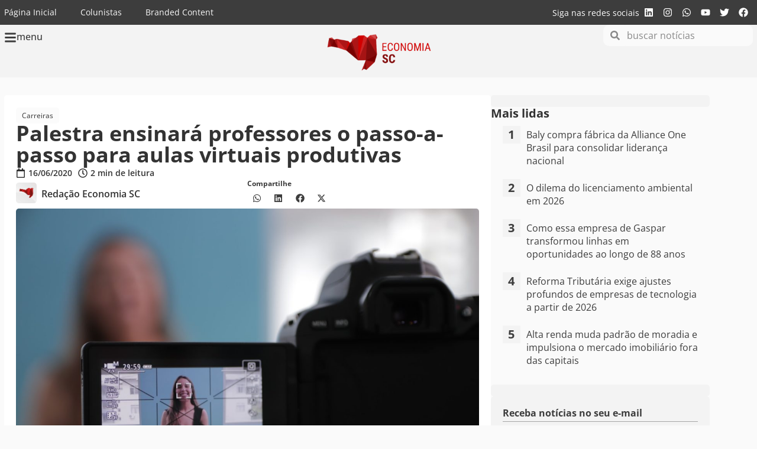

--- FILE ---
content_type: text/html; charset=utf-8
request_url: https://www.google.com/recaptcha/api2/aframe
body_size: 264
content:
<!DOCTYPE HTML><html><head><meta http-equiv="content-type" content="text/html; charset=UTF-8"></head><body><script nonce="mizSYsr1Su6HHgmC0eL96Q">/** Anti-fraud and anti-abuse applications only. See google.com/recaptcha */ try{var clients={'sodar':'https://pagead2.googlesyndication.com/pagead/sodar?'};window.addEventListener("message",function(a){try{if(a.source===window.parent){var b=JSON.parse(a.data);var c=clients[b['id']];if(c){var d=document.createElement('img');d.src=c+b['params']+'&rc='+(localStorage.getItem("rc::a")?sessionStorage.getItem("rc::b"):"");window.document.body.appendChild(d);sessionStorage.setItem("rc::e",parseInt(sessionStorage.getItem("rc::e")||0)+1);localStorage.setItem("rc::h",'1770029716188');}}}catch(b){}});window.parent.postMessage("_grecaptcha_ready", "*");}catch(b){}</script></body></html>